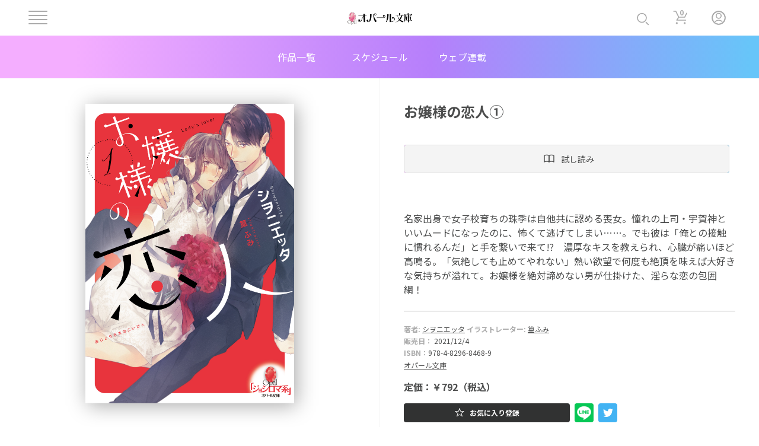

--- FILE ---
content_type: text/html; charset=UTF-8
request_url: https://opal.l-ecrin.jp/book/2802
body_size: 50821
content:
<!DOCTYPE html>
<html lang="ja" dir="ltr" prefix="content: http://purl.org/rss/1.0/modules/content/  dc: http://purl.org/dc/terms/  foaf: http://xmlns.com/foaf/0.1/  og: http://ogp.me/ns#  rdfs: http://www.w3.org/2000/01/rdf-schema#  schema: http://schema.org/  sioc: http://rdfs.org/sioc/ns#  sioct: http://rdfs.org/sioc/types#  skos: http://www.w3.org/2004/02/skos/core#  xsd: http://www.w3.org/2001/XMLSchema# ">
  <head>
    <meta charset="utf-8" />
<meta name="MobileOptimized" content="width" />
<meta name="HandheldFriendly" content="true" />
<meta name="viewport" content="width=device-width, initial-scale=1.0" />
<link rel="icon" href="/themes/opalbunko/favicon.ico" type="image/vnd.microsoft.icon" />

    <title>お嬢様の恋人① | オパール文庫</title>

    <meta property="og:type" content="website" />
    <meta property="og:site_name" content="@opal" />
    <meta property="og:title" content="お嬢様の恋人① | オパール文庫" />
    <meta property="og:description" content="https://opal.l-ecrin.jp/book/2802" />
    <meta property="og:url" content="https://opal.l-ecrin.jp/book/2802" />
    <meta property="og:image" content="https://opal.l-ecrin.jp/themes/opalcomics/images/common/opal_ogp.png" />
    <meta property="og:image:type" content="image/png" />

    <meta name="twitter:card" content="summary" />
    <meta name="twitter:site" content="@opal" />
    <meta name="twitter:title" content="お嬢様の恋人① | オパール文庫" />
    <meta name="twitter:description" content="https://opal.l-ecrin.jp/book/2802" />
    <meta name="twitter:image" content="https://opal.l-ecrin.jp/themes/opalcomics/images/common/opal_ogp.png" />

    <link rel="stylesheet" media="all" href="/sites/default/files/css/css_x0XPOFq3vrzOO6ocBWQLYmTFUK7eb6A0Cw3vbT5mU_A.css?delta=0&amp;language=ja&amp;theme=opalbunko&amp;include=eJw9jFEKgCAQBS9k7pFiNRNzdYPVyk5fGfgzPJjhGcK7gUFxaiX08EFTyHHGDS_FO5KpOTKMNUlpb-C7s5yCFfDEBmkYaVJc-l-P4E6BTp14qeQeDkQstg" />
<link rel="stylesheet" media="all" href="/themes/opalbunko/css/common.css?t75ejl" />
<link rel="stylesheet" media="all" href="/themes/opalbunko/css/opal.css?t75ejl" />
<link rel="stylesheet" media="all" href="//cdn.jsdelivr.net/npm/slick-carousel@1.8.1/slick/slick.css" />
<link rel="stylesheet" media="all" href="https://fonts.googleapis.com/css2?family=Inter:wght@100;200;400;600&amp;display=swap" />
<link rel="stylesheet" media="all" href="https://fonts.googleapis.com/css2?family=M+PLUS+1p:wght@300&amp;display=swap" />
<link rel="stylesheet" media="all" href="https://fonts.googleapis.com/css2?family=Inter:wght@100;200;400;500;700&amp;family=Noto+Sans+JP:wght@400;500;700&amp;display=swap" />

    <script type="application/json" data-drupal-selector="drupal-settings-json">{"path":{"baseUrl":"\/","pathPrefix":"","currentPath":"book\/2802","currentPathIsAdmin":false,"isFront":false,"currentLanguage":"ja"},"pluralDelimiter":"\u0003","suppressDeprecationErrors":true,"ajaxPageState":{"libraries":"eJxtj2sOgzAMgy_EyJGmpOuqQEoQKYNyel4SY4M_luVPtmQSnDIQa4kVjsVbMMAqpXBTP7dMWxTqm1ohiBLKw1zHbbIbkPJSCydwuB_mNLKzu7k_cu187UEtW_IRCM0XH_aDwab7oXMQ9dWLnwGPr15b","theme":"opalbunko","theme_token":"g-sjENQ7R-GpIj5vKQcxKVnaYbRVXliN4QZ-nXIVIgo"},"ajaxTrustedUrl":[],"views":{"ajax_path":"\/views\/ajax","ajaxViews":{"views_dom_id:a0a12c69ecfeb397134f5185e497dd2d63bef90c574f3f79295e252fc490440c":{"view_name":"block_book_detail_related","view_display_id":"block_1","view_args":"3384+3319+3268+3106+2005+2004","view_path":"\/book\/2802","view_base_path":null,"view_dom_id":"a0a12c69ecfeb397134f5185e497dd2d63bef90c574f3f79295e252fc490440c","pager_element":0}}},"user":{"uid":0,"permissionsHash":"e7ac81d2e004d14a1c3b0e497aba0fabb197346dd6ebcd213d9142331fb4c49a"}}</script>
<script src="/sites/default/files/js/js_J4ct-zgM0FAJbHR2Rzk_bBMTtWb9rN3oP06ZWGn6xGY.js?scope=header&amp;delta=0&amp;language=ja&amp;theme=opalbunko&amp;include=eJw9jEsOgDAIRC-k5UgGGm2wtJjgr55eZdHNy2TeZEjwaUCsAVe8h0UwwY8gXPPknW4odNSs0NNoe_sGyV3UwtEgiRJKNyfPl4HTr19Woiiq"></script>
<script src="https://code.jquery.com/jquery-3.6.0.js"></script>
<script src="/themes/opalcomics/js/viewer_script.js?v=1.x"></script>
<script src="https://cdnjs.cloudflare.com/ajax/libs/stickyfill/2.1.0/stickyfill.min.js"></script>
<script src="https://cdnjs.cloudflare.com/ajax/libs/rellax/1.12.1/rellax.min.js"></script>
<script src="https://cdn.jsdelivr.net/npm/axios/dist/axios.min.js"></script>

    <!-- Google Tag Manager -->
    <script>(function(w,d,s,l,i){w[l]=w[l]||[];w[l].push({'gtm.start':
    new Date().getTime(),event:'gtm.js'});var f=d.getElementsByTagName(s)[0],
    j=d.createElement(s),dl=l!='dataLayer'?'&l='+l:'';j.async=true;j.src=
    'https://www.googletagmanager.com/gtm.js?id='+i+dl;f.parentNode.insertBefore(j,f);
    })(window,document,'script','dataLayer','GTM-P88R39DN');</script>
    <!-- End Google Tag Manager -->
  </head>
  <body>
    <!-- Google Tag Manager (noscript) -->
    <noscript><iframe src="https://www.googletagmanager.com/ns.html?id=GTM-P88R39DN"
    height="0" width="0" style="display:none;visibility:hidden"></iframe></noscript>
    <!-- End Google Tag Manager (noscript) -->
            
      <div class="dialog-off-canvas-main-canvas" data-off-canvas-main-canvas>
    <header class="l-header l-header__logolink">
    <div class="p-header">
      <div class="p-header__wrap">
        <a href="/">
          <img class="p-header__label" src="/themes/lecrin/images/common/menu-opal.png" alt="">
        </a>
      </div>
    </div>
</header>
  <div id="block-opalbunko-header-banner">
  
    
      
  </div>
<nav role="navigation" aria-labelledby="block-opalbunko-header-menu-menu" id="block-opalbunko-header-menu">
            
  <h2 class="visually-hidden" id="block-opalbunko-header-menu-menu">ヘッダー中央メニュー文庫</h2>
  

        
      <div class="p-header__bottom-wrap">
          <ul class="p-header__bottom">
                    <li class="p-header__bottom-link">
        <a href="/book" data-drupal-link-system-path="book">作品一覧</a>
              </li>
                <li class="p-header__bottom-link">
        <a href="/schedule" data-drupal-link-system-path="schedule">スケジュール</a>
              </li>
                <li class="p-header__bottom-link">
        <a href="/novels" data-drupal-link-system-path="novels">ウェブ連載</a>
              </li>
              </ul>
  </div>
  


<script>
  // Remove [MY PAGE], 「購入済作品」, 「お気に入り作品」
  $('a[data-drupal-link-system-path="user"]').parent().remove();
</script>

  </nav>

  <div class="views-element-container"><div class="js-view-dom-id-6d7e9187faff04dcb0e426af4daea165d7bcf24449bce39a2567669d74021688">
  
  
  

  
  
  

    <div class="p-header-items">
    <div class="c-header__logo js-headerLogo">
      <div class="c-hamburger js-headerMenuOpen">
          <span></span>
          <span></span>
          <span></span>
          <span></span>
        </div>
    </div>
    <ul class="p-header__list js-headerList">
      <li class="c-header__item c-header__item--search js-searchForm">
        <div class="p-searchForm js-searchForm">
          <form class="p-searchForm__body js-searchForm">
            <input class="p-searchForm__submitInput js-searchInput" type="text" placeholder="作品名 作者名" />
            <img class="p-searchForm__submitIcon" src="/themes/lecrin/images/common/header-glass-gray.svg" alt="虫眼鏡のアイコン">
            <button class="p-searchForm__submitBtn" type="submit">
              <img class="p-searchForm__openBtn__icon" src="/themes/lecrin/images/common/header-search.svg" alt="虫眼鏡のアイコン">
              <span>検索</span>
            </button>
          </form>
          <a class="p-searchForm__openBtn js-searchOpenBtn">
            <img class="p-searcForm__openBtn__icon" src="/themes/lecrin/images/common/header-glass-main.svg" alt="虫眼鏡のアイコン">
          </a>
        </div>
      </li>
      <li class="c-header__item c-header__item--cart js-cartBtn">
        <span>0</span>
        <a href="/cart">
          <img src="/themes/lecrin/images/common/header-cart-gray.svg" alt="買い物カートのアイコン">
        </a>
      </li>
      <li class="c-header__item">
                      <a href="/user/login?des=/book/2802&site=ob">
          <img src="/themes/lecrin/images/common/header-user-gray.svg" alt="ユーザーのアイコン">
        </a>
            </li>
    </ul>
  </div>
  <div class="p-headerMenu">
    <div class="c-headerMenu__mask js-headerMenuClose"></div>
    <div class="p-headerMenu__wrap">
      <div class="p-headerMenu__head">
        <button class="p-headerMenu__closeBtn js-headerMenuClose">
          <img src="/themes/lecrin/images/common/header-closeBtn-black.svg" alt="メニュー閉じるボタン">
          <span class="c-headerBg--white"></span>
        </button>
      </div>
      <div class="p-headerMenu__body">
                  <div class="p-headerMenu__top">
                      <a href="/user/login?des=/book/2802&site=ob">
              <p> ログイン </p>
            </a>
          </div>
                <nav class="p-headerMenu__nav">
          
                              <ul class="p-headerMenu__list ">
                      <li class="c-headerMenu__item">
              <a href="/" data-drupal-link-system-path="&lt;front&gt;">トップページ</a>
            </li>
                  </ul>
                                <ul class="p-headerMenu__list ">
                      <li class="c-headerMenu__item">
              <a href="/book" data-drupal-link-system-path="book">作品一覧</a>
            </li>
                  </ul>
                                <ul class="p-headerMenu__list ">
                      <li class="c-headerMenu__item">
              <a href="/schedule" data-drupal-link-system-path="schedule">スケジュール</a>
            </li>
                  </ul>
                                <ul class="p-headerMenu__list ">
                      <li class="c-headerMenu__item">
              <a href="/novels" data-drupal-link-system-path="novels">ウェブ連載</a>
            </li>
                  </ul>
                                <ul class="p-headerMenu__list ">
                      <li class="c-headerMenu__item">
              <a href="/ranking" data-drupal-link-system-path="ranking">ランキング</a>
            </li>
                  </ul>
                                <p class="p-headerMenu__title" id="menu_my_page">MY PAGE</p>
                <ul class="p-headerMenu__list ">
                                                      <li class="c-headerMenu__item c-headerMenu__item--head">
            <a href="/user" data-drupal-link-system-path="user">購入済作品</a>
          </li>
                                                    <li class="c-headerMenu__item c-headerMenu__item--head">
            <a href="/user?tab=favorite" data-drupal-link-query="{&quot;tab&quot;:&quot;favorite&quot;}" data-drupal-link-system-path="user">お気に入り作品</a>
          </li>
                                                    <li class="c-headerMenu__item c-headerMenu__item--head">
            <a href="/user?tab=account" data-drupal-link-query="{&quot;tab&quot;:&quot;account&quot;}" data-drupal-link-system-path="user">アカウント情報</a>
          </li>
                              
                  </ul>
                                <p class="p-headerMenu__title" id="menu_search">SEARCH</p>
                <ul class="p-headerMenu__list p-headerMenu__list--last">
                                                      <li class="c-headerMenu__item c-headerMenu__item--head">
            <a href="https://www.l-ecrin.jp/">キーワード検索</a>
          </li>
                                                    <li class="c-headerMenu__item ">
            <a href="/genre?accordion=open" data-drupal-link-query="{&quot;accordion&quot;:&quot;open&quot;}" data-drupal-link-system-path="genre">ジャンル検索</a>
          </li>
                                                    <li class="c-headerMenu__item ">
            <a href="/news" data-drupal-link-system-path="news">お知らせ</a>
          </li>
                      <li class="c-headerMenu__item">
              <a href="/help">ヘルプ</a>
            </li>
                              
                  </ul>
            

<ul class="p-headerMenu__icon-list">
  <li class="p-headerMenu__icon-item">
    <a href="https://tiara.l-ecrin.jp">
      <img src="/themes/lecrin/images/common/menu-tiara.png" alt="">
    </a>
  </li>
  <li class="p-headerMenu__icon-item">
    <a href="https://opal.l-ecrin.jp">
      <img src="/themes/lecrin/images/common/menu-opal.png" alt="">
    </a>
  </li>
  <li class="cpheaderMenu__icon-item">
    <a href="https://opal-comics.l-ecrin.jp">
      <img src="/themes/lecrin/images/common/menu-opalcomics.png" alt="">
    </a>
  </li>
</ul>

<script>
  // Remove [MY PAGE], 「購入済作品」, 「お気に入り作品」
  $('a[data-drupal-link-system-path="user"]').parent().remove();
  $('#menu_my_page').remove();
</script>

        </nav>
        
      </div>
    </div>
  </div>

    

  
  

  
  
</div>
</div>


<script>

  $('.p-searchForm__submitInput').keyup(function(e) {
    if (e.keyCode == 13) {
      search(this.value);
    }
  });

  $('.p-searchForm__submitBtn').on('click', function(e) {
    e.preventDefault();
    search($('.p-searchForm__submitInput').val());
  });

  function search(key) {
    let params = {};
    params.s = key;
    window.location.replace("https://www.l-ecrin.jp?label=ob&" + $.param(params));
  }

</script>


<div class="views-element-container"><div class="js-view-dom-id-b85b1397784fb8e14392c29e240c3d07b71e7943ed807b8234d353579e1ea80d">
  
  
  

  
  
  

  
<div class="l-base p-base p-work-detail__base">

	<!-- 1.1 -->
	<div class="l-base__body p-base__body p-work-detail">
		<div class="p-work-detail__sticky">
			<div class="p-work-slide">
				<div class="c-work-slide__inner">
					<div class="c-work-slide__slider c-work-slide__img">
						<div class="c-work-slide__item">
							<figure class="p-work-detail__figure">
								<img onerror="this.onerror=null;this.src='/themes/opalbunko/images/common/comingsoon.png';" class="p-work-detail__img" src="/sites/default/files/2022-09/8468.jpg" alt=""/>
							</figure>
						</div>
					</div>
				</div>
			</div>
		</div>
	</div>

	<div class="l-base__side p-base__side l-work-detail__side">
							
		<!-- 1.2 -->
		<h1 class="p-work-detail__title">お嬢様の恋人①</h1>
													<div class="p-work-detail__site-btn">
					<a href="javascript:void(0);" onclick="openViewer('l-ecrin', '82960020084680000000', '2')" class="c-button c-button--gray c-button--innerSpace-medium">
						<img src="/themes/opalbunko/images/common/icon_Medium_preview.svg"/>
						<p class="c-button--font2 c-button--narrowSpace">試し読み</p>
					</a>
				</div>
							<p class="p-work-detail__sub-title"></p>
		<div class="p-work-detail__description">
							名家出身で女子校育ちの珠季は自他共に認める喪女。憧れの上司・宇賀神といいムードになったのに、怖くて逃げてしまい……。でも彼は「俺との接触に慣れるんだ」と手を繋いで来て!?　濃厚なキスを教えられ、心臓が痛いほど高鳴る。「気絶しても止めてやれない」熱い欲望で何度も絶頂を味えば大好きな気持ちが溢れて。お嬢様を絶対諦めない男が仕掛けた、淫らな恋の包囲網！
					</div>
		<div class="p-work-detail__content">
			<!-- 著者名 -->
			<div class="c-card--author-block p-work-detail__author">
				<div class="c-card--author c-card--font1-semibold">
																														
											著者:
													<a href="https://www.l-ecrin.jp/?s=シヲニエッタ&label=ob" class="c-card--author-name c-card--font1 c-side__name">シヲニエッタ</a>
											
											イラストレーター:
													<a href="https://www.l-ecrin.jp/?s=篁ふみ&label=ob" class="c-card--author-name c-card--font1 c-side__name">篁ふみ</a>
											
									</div>
			</div>

			<!-- 販売日 -->
			<div class="c-card__buy-block p-work-detail__buy">
				<div class="c-card--author c-card--font1-semibold">
					販売日：<span class="c-card--font1">
													2021/12/4
											</span>
				</div>
			</div>

			<!-- ISBN -->
							<div class="c-card__buy-block p-work-detail__buy">
					<div class="c-card--author c-card--font1-semibold">
						ISBN：<span class="c-card--font1">978-4-8296-8468-9</span>
					</div>
				</div>
			
			<!-- 文庫 -->
			<div class="c-card__label p-work-detail__label">
				<a href="https://www.l-ecrin.jp/?label=ob&s=オパール文庫">
				<span class="c-card__label-text">オパール文庫</span>
				</a>
			</div>
			<!-- 定価 -->
			<div class="p-work-detail__value">
				定価：￥792（税込）
			</div>
		</div>

		<!-- 1.9 -->
		<div class="views-element-container"><div class="js-view-dom-id-09225184f645cdee0c00495024d2bd00b21c047740c98107262b61fce158e196">
  
  
  

  
  
  

  <style>
  .flag-favorites {
    display: none;
  }
</style>




<div class="p-work-detail__btns">
  <div class="p-work-detail__favorite-btns">
    <div class="c-work-detail__favorite-btn-wrapper">
          <a href="/user/login?site=ob&des=book/2802">
          <div class="c-button c-button--innerSpace-medium c-button--font1 c-work-detail__favorite-btn" style="cursor:pointer;">
            <span class="c-work-detail__favorite-text">お気に入り登録</span>
          </div>
      </a> 
          
    </div>
    <div class="c-work-detail__sns-btns">
      <a class="c-work-detail__sns-btn" href="https://social-plugins.line.me/lineit/share?url=http://opal.l-ecrin.jp/book/2802" target="_blank">
        <img src="/themes/opalbunko/images/common/line-btn.png" alt="LINEボタン" />
      </a>
      <a class="c-work-detail__sns-btn" href="https://twitter.com/share?url=http://opal.l-ecrin.jp/book/2802&text=お嬢様の恋人①" target="_blank">
        <img src="/themes/opalbunko/images/common/twitter-btn.svg" alt="Twitterボタン" />
      </a>
    </div>
  </div>
</div>

<script>
  var status = 0;
  $(document).ready(function () {
    if ( + '') {
      $('.c-work-detail__favorite-btn').on('click', function(e) {
        $(this).toggleClass("is-active");
        if ($(this).children("span").text() === "お気に入り登録") {
          $(this).children("span").text("お気に入り登録解除");
        } else {
          $(this).children("span").text("お気に入り登録");
        }
        $(".flag-favorites a").trigger('click');
        status ^= 1;
      });
    }
  });
</script>

    

  
  

  
  
</div>
</div>


		<div id="series__extra__content">
			<div class="p-work-detail__side-title series__extra__title"></div>
			<!-- 1.3. Series | シリーズ作品 -->
			<div class="views-element-container"><div class="js-view-dom-id-ea25b679f0dada6a036b862820bbf5196a12502fefdcffd2fb0fb07110bccf1b">
  
  
  

  
  
  

  							<a href="/book/2693" class="p-work-detail__side-body">
			<div class="p-work-detail__side-img-wrap">
				<img onerror="this.onerror=null;this.src='/themes/tiarabunko/images/common/comingsoon.png';" class="p-work-detail__side-img" src="/sites/default/files/2022-09/8370_0.jpg" alt="">
			</div>
			<div class="p-work-detail__side-text">
				<div class="p-work-detail__side-sub-title">オペラ座の恋人①</div>
				<div class="c-card__buy-block p-work-detail__buy">
					<div class="c-card--author c-card--font1-semibold">
						販売日：<span class="c-card--font1">2019/4/4</span>
					</div>
				</div>
			</div>
		</a>
								<a href="/book/2694" class="p-work-detail__side-body">
			<div class="p-work-detail__side-img-wrap">
				<img onerror="this.onerror=null;this.src='/themes/tiarabunko/images/common/comingsoon.png';" class="p-work-detail__side-img" src="/sites/default/files/2022-09/8371_0.jpg" alt="">
			</div>
			<div class="p-work-detail__side-text">
				<div class="p-work-detail__side-sub-title">オペラ座の恋人②</div>
				<div class="c-card__buy-block p-work-detail__buy">
					<div class="c-card--author c-card--font1-semibold">
						販売日：<span class="c-card--font1">2019/4/4</span>
					</div>
				</div>
			</div>
		</a>
								<a href="/book/2699" class="p-work-detail__side-body">
			<div class="p-work-detail__side-img-wrap">
				<img onerror="this.onerror=null;this.src='/themes/tiarabunko/images/common/comingsoon.png';" class="p-work-detail__side-img" src="/sites/default/files/2022-09/9784829683750.jpg" alt="">
			</div>
			<div class="p-work-detail__side-text">
				<div class="p-work-detail__side-sub-title">オペラ座の恋人③</div>
				<div class="c-card__buy-block p-work-detail__buy">
					<div class="c-card--author c-card--font1-semibold">
						販売日：<span class="c-card--font1">2019/5/2</span>
					</div>
				</div>
			</div>
		</a>
								<a href="/book/2700" class="p-work-detail__side-body">
			<div class="p-work-detail__side-img-wrap">
				<img onerror="this.onerror=null;this.src='/themes/tiarabunko/images/common/comingsoon.png';" class="p-work-detail__side-img" src="/sites/default/files/2022-09/8376.jpg" alt="">
			</div>
			<div class="p-work-detail__side-text">
				<div class="p-work-detail__side-sub-title">オペラ座の恋人④</div>
				<div class="c-card__buy-block p-work-detail__buy">
					<div class="c-card--author c-card--font1-semibold">
						販売日：<span class="c-card--font1">2019/5/2</span>
					</div>
				</div>
			</div>
		</a>
								<a href="/book/2702" class="p-work-detail__side-body">
			<div class="p-work-detail__side-img-wrap">
				<img onerror="this.onerror=null;this.src='/themes/tiarabunko/images/common/comingsoon.png';" class="p-work-detail__side-img" src="/sites/default/files/2022-09/9784829683774.jpg" alt="">
			</div>
			<div class="p-work-detail__side-text">
				<div class="p-work-detail__side-sub-title">オペラ座の恋人⑤</div>
				<div class="c-card__buy-block p-work-detail__buy">
					<div class="c-card--author c-card--font1-semibold">
						販売日：<span class="c-card--font1">2019/6/5</span>
					</div>
				</div>
			</div>
		</a>
								<a href="/book/2703" class="p-work-detail__side-body">
			<div class="p-work-detail__side-img-wrap">
				<img onerror="this.onerror=null;this.src='/themes/tiarabunko/images/common/comingsoon.png';" class="p-work-detail__side-img" src="/sites/default/files/2022-09/8378.jpg" alt="">
			</div>
			<div class="p-work-detail__side-text">
				<div class="p-work-detail__side-sub-title">オペラ座の恋人⑥</div>
				<div class="c-card__buy-block p-work-detail__buy">
					<div class="c-card--author c-card--font1-semibold">
						販売日：<span class="c-card--font1">2019/6/5</span>
					</div>
				</div>
			</div>
		</a>
								<a href="/book/2756" class="p-work-detail__side-body">
			<div class="p-work-detail__side-img-wrap">
				<img onerror="this.onerror=null;this.src='/themes/tiarabunko/images/common/comingsoon.png';" class="p-work-detail__side-img" src="/sites/default/files/2022-09/8421.jpg" alt="">
			</div>
			<div class="p-work-detail__side-text">
				<div class="p-work-detail__side-sub-title">パリの恋人</div>
				<div class="c-card__buy-block p-work-detail__buy">
					<div class="c-card--author c-card--font1-semibold">
						販売日：<span class="c-card--font1">2020/9/4</span>
					</div>
				</div>
			</div>
		</a>
								<a href="/book/2803" class="p-work-detail__side-body">
			<div class="p-work-detail__side-img-wrap">
				<img onerror="this.onerror=null;this.src='/themes/tiarabunko/images/common/comingsoon.png';" class="p-work-detail__side-img" src="/sites/default/files/2022-09/8469.jpg" alt="">
			</div>
			<div class="p-work-detail__side-text">
				<div class="p-work-detail__side-sub-title">お嬢様の恋人②</div>
				<div class="c-card__buy-block p-work-detail__buy">
					<div class="c-card--author c-card--font1-semibold">
						販売日：<span class="c-card--font1">2022/2/4</span>
					</div>
				</div>
			</div>
		</a>
								<a href="/book/2004" class="p-work-detail__side-body">
			<div class="p-work-detail__side-img-wrap">
				<img onerror="this.onerror=null;this.src='/themes/tiarabunko/images/common/comingsoon.png';" class="p-work-detail__side-img" src="/sites/default/files/2022-09/82960020920000000000.jpg" alt="">
			</div>
			<div class="p-work-detail__side-text">
				<div class="p-work-detail__side-sub-title">オペラ座の恋人【合本版】全６巻セット【番外編スペシャル文庫付】</div>
				<div class="c-card__buy-block p-work-detail__buy">
					<div class="c-card--author c-card--font1-semibold">
						販売日：<span class="c-card--font1">2022/8/22</span>
					</div>
				</div>
			</div>
		</a>
								<a href="/book/2005" class="p-work-detail__side-body">
			<div class="p-work-detail__side-img-wrap">
				<img onerror="this.onerror=null;this.src='/themes/tiarabunko/images/common/comingsoon.png';" class="p-work-detail__side-img" src="/sites/default/files/2022-09/82960020020000000000.jpg" alt="">
			</div>
			<div class="p-work-detail__side-text">
				<div class="p-work-detail__side-sub-title">オペラ座の恋人【合本版】全６巻セット</div>
				<div class="c-card__buy-block p-work-detail__buy">
					<div class="c-card--author c-card--font1-semibold">
						販売日：<span class="c-card--font1">2022/8/22</span>
					</div>
				</div>
			</div>
		</a>
								<a href="/book/2006" class="p-work-detail__side-body">
			<div class="p-work-detail__side-img-wrap">
				<img onerror="this.onerror=null;this.src='/themes/tiarabunko/images/common/comingsoon.png';" class="p-work-detail__side-img" src="/sites/default/files/2022-09/82960020920000100000.jpg" alt="">
			</div>
			<div class="p-work-detail__side-text">
				<div class="p-work-detail__side-sub-title">オペラ座の恋人　番外編スペシャル文庫</div>
				<div class="c-card__buy-block p-work-detail__buy">
					<div class="c-card--author c-card--font1-semibold">
						販売日：<span class="c-card--font1">2022/8/22</span>
					</div>
				</div>
			</div>
		</a>
	
	<script>
		$('.series__extra__title').text('シリーズ作品');
		$('#series__extra__content').attr('class', 'p-work-detail__content');
	</script>

    

  
  

  
  
</div>
</div>


			<!-- 1.5 -->
			<div class="views-element-container"><div class="js-view-dom-id-77d6c8ae3ee548c9098562b48c0821b0a9e044ff704de3a63b2385c533cb5eaa">
  
  
  

  
  
  

  		

    

  
  

  
  
</div>
</div>

		</div>

		<!-- 1.4. - コミックス版 -->
		<div class="views-element-container"><div class="js-view-dom-id-a132a16e33697e50a9e55d5c8f0cd1e954bb35b287083321e622b237ee55661b">
  
  
  

  
  
  

    

  
  

  
  
</div>
</div>


		<!-- 電子版 -->
																										<div class="p-work-detail__content">
			<div class="p-work-detail__side-title">電子版の購入</div>

							<div class="p-work-detail__side-buy">
					<a href="https://www.l-ecrin.jp/add-to-cart-custom/2802/3115" class="p-modal-WK__btn c-priceBtn">
						<img src="/themes/opalbunko/images/common/icon_Medium_cart--white.svg">
						<p class="c-priceBtn--text p-modal-WK__btn-text">電子版を購入￥792</p>
					</a>
				</div>
			
			<div class="p-work-detail__side-list">
				<a href="https://www.cmoa.jp/title/1101330798/" class="p-work-detail__side-link">
					<img src="/themes/opalbunko/images/logo/digital/seemore.png" class="p-work-detail__side-link-img">
				</a>
				<a href="https://renta.papy.co.jp/renta/sc/frm/item/279063/" class="p-work-detail__side-link">
					<img src="/themes/opalbunko/images/logo/digital/renta.png" class="p-work-detail__side-link-img">
				</a>
				<a href="https://www.amazon.co.jp/ebook/dp/B09MYMJT8G/" class="p-work-detail__side-link">
					<img src="/themes/opalbunko/images/logo/digital/kindle.png" class="p-work-detail__side-link-img">
				</a>
				<a href="https://mechacomic.jp/books/150066" class="p-work-detail__side-link">
					<img src="/themes/opalbunko/images/logo/digital/mechacomic.png" class="p-work-detail__side-link-img">
				</a>
				<a href="https://ebookjapan.yahoo.co.jp/books/671420/A002791985/" class="p-work-detail__side-link">
					<img src="/themes/opalbunko/images/logo/digital/ebook-japan.png" class="p-work-detail__side-link-img">
				</a>
				<a href="https://honto.jp/ebook/pd_31378321.html" class="p-work-detail__side-link">
					<img src="/themes/opalbunko/images/logo/digital/honto.png" class="p-work-detail__side-link-img">
				</a>
				<a href="https://book.dmm.com/detail/b236afrpt01935/" class="p-work-detail__side-link">
					<img src="/themes/opalbunko/images/logo/digital/dmmbooks.png" class="p-work-detail__side-link-img">
				</a>
				<a href="https://booklive.jp/product/index/title_id/1085784/vol_no/001" class="p-work-detail__side-link">
					<img src="/themes/opalbunko/images/logo/digital/booklive.png" class="p-work-detail__side-link-img">
				</a>
				<a href="https://piccoma.com/web/search/result?word=%E3%81%8A%E5%AC%A2%E6%A7%98%E3%81%AE%E6%81%8B%E4%BA%BA%E2%91%A0" class="p-work-detail__side-link">
					<img src="/themes/opalbunko/images/logo/digital/piccoma.png" class="p-work-detail__side-link-img">
				</a>
			</div>
		</div>
		
		<!-- 紙版 -->
																													<div class="p-work-detail__content">
				<div class="p-work-detail__side-title">紙版の購入</div>
				<div class="p-work-detail__side-list">
					<a href="https://www.e-hon.ne.jp/bec/SA/Detail?refShinCode=0100000000000034280047&amp;Action…" class="p-work-detail__side-link">
						<img src="/themes/opalbunko/images/logo/book/e-hon.png" class="p-work-detail__side-link-img">
					</a>
					<a href="https://www.honyaclub.com/shop/g/g20502861/" class="p-work-detail__side-link">
						<img src="/themes/opalbunko/images/logo/book/honya-club.png" class="p-work-detail__side-link-img">
					</a>
					<a href="https://books.rakuten.co.jp/rb/16943936/" class="p-work-detail__side-link">
						<img src="/themes/opalbunko/images/logo/book/rakuten-books.png" class="p-work-detail__side-link-img">
					</a>
					<a href="https://7net.omni7.jp/detail/1107247496" class="p-work-detail__side-link">
						<img src="/themes/opalbunko/images/logo/book/7net-shopping.png" class="p-work-detail__side-link-img">
					</a>
					<a href="https://www.kinokuniya.co.jp/f/dsg-01-9784829684689" class="p-work-detail__side-link">
						<img src="/themes/opalbunko/images/logo/book/kinokuniya.png" class="p-work-detail__side-link-img">
					</a>
					<a href="https://www.yodobashi.com/product/100000009003502189/" class="p-work-detail__side-link">
						<img src="/themes/opalbunko/images/logo/book/yodobashi.png" class="p-work-detail__side-link-img">
					</a>
					<a href="https://www.amazon.co.jp/dp/4829684682/" class="p-work-detail__side-link">
						<img src="/themes/opalbunko/images/logo/book/amazon.png" class="p-work-detail__side-link-img">
					</a>
				</div>
			</div>
		
		<!-- 1.6. 作品のタグ -->
		
<div class="p-work-detail__tag">
	<p class="c-work-detail__category-title book_detail_tags_title"></p>
	<div class="c-work-detail__category">
														<a href="https://www.l-ecrin.jp/genre?g=現代&label=ob" class="c-triggerBtnOff c-work-detail__category-btn">現代</a>
																	<a href="https://www.l-ecrin.jp/genre?c=上司・先輩&label=ob" class="c-triggerBtnOff c-work-detail__category-btn">上司・先輩</a>
																	<a href="https://www.l-ecrin.jp/genre?s=甘々・溺愛&label=ob" class="c-triggerBtnOff c-work-detail__category-btn">甘々・溺愛</a>
							<a href="https://www.l-ecrin.jp/genre?s=オフィス・職場&label=ob" class="c-triggerBtnOff c-work-detail__category-btn">オフィス・職場</a>
							<a href="https://www.l-ecrin.jp/genre?s=幼馴染・初恋の人&label=ob" class="c-triggerBtnOff c-work-detail__category-btn">幼馴染・初恋の人</a>
						</div>
</div>

	<script>
		$('.book_detail_tags_title').text('この作品のタグ');
	</script>

		<!-- /作品のタグ -->
	</div>
</div>

<!-- スライダー -->
<div class="p-work-detail__slider-wrap">
	<!-- 1.7. - スライダー -->
	<div class="p-work-detail__slider">
			<div class="views-element-container"><div class="js-view-dom-id-a0a12c69ecfeb397134f5185e497dd2d63bef90c574f3f79295e252fc490440c">
  
  
  

  
  
  

  <div class="p-work-detail__slide-title">関連書籍
	<a href="/book" class="c-title__more p-work-detail__more">see more</a>
</div>

<ul class="p-side__cards p-top-side__cards p-top-side__cards--first">
																																																						
		<li class="p-work-detail__card">
			<div class="c-card cardSize-small">
				<div class="c-card__inner">
					<a href="/book/3384" class="c-card-side__heading">
						<figure class="c-card__img-block--noSpace">
							<img onerror="this.onerror=null;this.src='/themes/opalbunko/images/common/comingsoon.png';" class="c-card__img--noSpace c-card__img--fit" src="/sites/default/files/2024-09/img5555.jpg"/>
						</figure>
					</a>
					<div class="c-card__title-block">
						<p class="c-card__title c-card--font3">
							<a href="/book/3384">オペラ座の恋人　番外編</a>
						</p>
					</div>
					<div class="c-card--author-block">
						<div class="c-card--author c-card--font1-semibold">
															著者:
																	<a href="https://www.l-ecrin.jp/?s=シヲニエッタ&label=ob" class="c-card--author-name c-card--font1 c-side__name">シヲニエッタ</a>
															
															イラストレーター:
																	<a href="https://www.l-ecrin.jp/?s=篁ふみ&label=ob" class="c-card--author-name c-card--font1 c-side__name">篁ふみ</a>
															
													</div>
					</div>
					<div class="c-card__buy-block">
						<div class="c-card--author c-card--font1-semibold">
							発売日：<span class="c-card--font1">
								2024/10/4
							</span>
						</div>
					</div>
					<div class="c-card__label">
						<a href="https://www.l-ecrin.jp/?label=ob&s=オパール文庫">
						<span class="c-card__label-text">オパール文庫</span>
						</a>
					</div>

											<div class="c-card__body c-card__body--work-detail">
							<a href="javascript:void(0);" onclick="openViewer('l-ecrin', '82960021055550000000', '2')" class="c-trialreadBtn c-thumbBtn--line c-thumbBtn--narrow c-thumbBtn--verticalSpace-large c-top-card__btn">
								<img class="c-top-card-icon" src="/themes/opalbunko/images/common/icon_Medium_preview.svg" alt="試し読みアイコン">
								<p class="c-thumbBtn--font2 c-thumbBtn--narrowSpace c-top-card__btn-text">試し読み</p>
							</a>
						</div>
					
				</div>
			</div>
		</li>
																																																								
		<li class="p-work-detail__card">
			<div class="c-card cardSize-small">
				<div class="c-card__inner">
					<a href="/book/3319" class="c-card-side__heading">
						<figure class="c-card__img-block--noSpace">
							<img onerror="this.onerror=null;this.src='/themes/opalbunko/images/common/comingsoon.png';" class="c-card__img--noSpace c-card__img--fit" src="/sites/default/files/2024-06/M028_hyoushi.jpg"/>
						</figure>
					</a>
					<div class="c-card__title-block">
						<p class="c-card__title c-card--font3">
							<a href="/book/3319">オペラ座の恋人　番外編　幕開けの夜</a>
						</p>
					</div>
					<div class="c-card--author-block">
						<div class="c-card--author c-card--font1-semibold">
															著者:
																	<a href="https://www.l-ecrin.jp/?s=シヲニエッタ&label=ob" class="c-card--author-name c-card--font1 c-side__name">シヲニエッタ</a>
															
															イラストレーター:
																	<a href="https://www.l-ecrin.jp/?s=篁ふみ&label=ob" class="c-card--author-name c-card--font1 c-side__name">篁ふみ</a>
															
													</div>
					</div>
					<div class="c-card__buy-block">
						<div class="c-card--author c-card--font1-semibold">
							発売日：<span class="c-card--font1">
								2024/6/21
							</span>
						</div>
					</div>
					<div class="c-card__label">
						<a href="https://www.l-ecrin.jp/?label=ob&s=e-オパール">
						<span class="c-card__label-text">e-オパール</span>
						</a>
					</div>

											<div class="c-card__body c-card__body--work-detail">
							<a href="javascript:void(0);" onclick="openViewer('l-ecrin', '829600209M0280000000', '2')" class="c-trialreadBtn c-thumbBtn--line c-thumbBtn--narrow c-thumbBtn--verticalSpace-large c-top-card__btn">
								<img class="c-top-card-icon" src="/themes/opalbunko/images/common/icon_Medium_preview.svg" alt="試し読みアイコン">
								<p class="c-thumbBtn--font2 c-thumbBtn--narrowSpace c-top-card__btn-text">試し読み</p>
							</a>
						</div>
					
				</div>
			</div>
		</li>
																																																					
		<li class="p-work-detail__card">
			<div class="c-card cardSize-small">
				<div class="c-card__inner">
					<a href="/book/3268" class="c-card-side__heading">
						<figure class="c-card__img-block--noSpace">
							<img onerror="this.onerror=null;this.src='/themes/opalbunko/images/common/comingsoon.png';" class="c-card__img--noSpace c-card__img--fit" src="/sites/default/files/2024-04/m_026_hyoushi.jpg"/>
						</figure>
					</a>
					<div class="c-card__title-block">
						<p class="c-card__title c-card--font3">
							<a href="/book/3268">オペラ座の恋人　番外編　晩夏の残照</a>
						</p>
					</div>
					<div class="c-card--author-block">
						<div class="c-card--author c-card--font1-semibold">
															著者:
																	<a href="https://www.l-ecrin.jp/?s=シヲニエッタ&label=ob" class="c-card--author-name c-card--font1 c-side__name">シヲニエッタ</a>
															
															イラストレーター:
																	<a href="https://www.l-ecrin.jp/?s=篁ふみ&label=ob" class="c-card--author-name c-card--font1 c-side__name">篁ふみ</a>
															
													</div>
					</div>
					<div class="c-card__buy-block">
						<div class="c-card--author c-card--font1-semibold">
							発売日：<span class="c-card--font1">
								2024/4/19
							</span>
						</div>
					</div>
					<div class="c-card__label">
						<a href="https://www.l-ecrin.jp/?label=ob&s=e-オパール">
						<span class="c-card__label-text">e-オパール</span>
						</a>
					</div>

											<div class="c-card__body c-card__body--work-detail">
							<a href="javascript:void(0);" onclick="openViewer('l-ecrin', '829600209M0260000000', '2')" class="c-trialreadBtn c-thumbBtn--line c-thumbBtn--narrow c-thumbBtn--verticalSpace-large c-top-card__btn">
								<img class="c-top-card-icon" src="/themes/opalbunko/images/common/icon_Medium_preview.svg" alt="試し読みアイコン">
								<p class="c-thumbBtn--font2 c-thumbBtn--narrowSpace c-top-card__btn-text">試し読み</p>
							</a>
						</div>
					
				</div>
			</div>
		</li>
																																																		
		<li class="p-work-detail__card">
			<div class="c-card cardSize-small">
				<div class="c-card__inner">
					<a href="/book/3106" class="c-card-side__heading">
						<figure class="c-card__img-block--noSpace">
							<img onerror="this.onerror=null;this.src='/themes/opalbunko/images/common/comingsoon.png';" class="c-card__img--noSpace c-card__img--fit" src="/sites/default/files/2023-09/M024_0.jpg"/>
						</figure>
					</a>
					<div class="c-card__title-block">
						<p class="c-card__title c-card--font3">
							<a href="/book/3106">オペラ座の恋人　番外編</a>
						</p>
					</div>
					<div class="c-card--author-block">
						<div class="c-card--author c-card--font1-semibold">
															著者:
																	<a href="https://www.l-ecrin.jp/?s=シヲニエッタ&label=ob" class="c-card--author-name c-card--font1 c-side__name">シヲニエッタ</a>
															
															イラストレーター:
																	<a href="https://www.l-ecrin.jp/?s=篁ふみ&label=ob" class="c-card--author-name c-card--font1 c-side__name">篁ふみ</a>
															
													</div>
					</div>
					<div class="c-card__buy-block">
						<div class="c-card--author c-card--font1-semibold">
							発売日：<span class="c-card--font1">
								2023/9/15
							</span>
						</div>
					</div>
					<div class="c-card__label">
						<a href="https://www.l-ecrin.jp/?label=ob&s=e-オパール">
						<span class="c-card__label-text">e-オパール</span>
						</a>
					</div>

											<div class="c-card__body c-card__body--work-detail">
							<a href="javascript:void(0);" onclick="openViewer('l-ecrin', '829600209M0240000000', '2')" class="c-trialreadBtn c-thumbBtn--line c-thumbBtn--narrow c-thumbBtn--verticalSpace-large c-top-card__btn">
								<img class="c-top-card-icon" src="/themes/opalbunko/images/common/icon_Medium_preview.svg" alt="試し読みアイコン">
								<p class="c-thumbBtn--font2 c-thumbBtn--narrowSpace c-top-card__btn-text">試し読み</p>
							</a>
						</div>
					
				</div>
			</div>
		</li>
																																															
		<li class="p-work-detail__card">
			<div class="c-card cardSize-small">
				<div class="c-card__inner">
					<a href="/book/2005" class="c-card-side__heading">
						<figure class="c-card__img-block--noSpace">
							<img onerror="this.onerror=null;this.src='/themes/opalbunko/images/common/comingsoon.png';" class="c-card__img--noSpace c-card__img--fit" src="/sites/default/files/2022-09/82960020020000000000.jpg"/>
						</figure>
					</a>
					<div class="c-card__title-block">
						<p class="c-card__title c-card--font3">
							<a href="/book/2005">オペラ座の恋人【合本版】全６巻セット</a>
						</p>
					</div>
					<div class="c-card--author-block">
						<div class="c-card--author c-card--font1-semibold">
															著者:
																	<a href="https://www.l-ecrin.jp/?s=シヲニエッタ&label=ob" class="c-card--author-name c-card--font1 c-side__name">シヲニエッタ</a>
															
															イラストレーター:
																	<a href="https://www.l-ecrin.jp/?s=篁ふみ&label=ob" class="c-card--author-name c-card--font1 c-side__name">篁ふみ</a>
															
													</div>
					</div>
					<div class="c-card__buy-block">
						<div class="c-card--author c-card--font1-semibold">
							発売日：<span class="c-card--font1">
								2022/8/22
							</span>
						</div>
					</div>
					<div class="c-card__label">
						<a href="https://www.l-ecrin.jp/?label=ob&s=オパール文庫">
						<span class="c-card__label-text">オパール文庫</span>
						</a>
					</div>

					
				</div>
			</div>
		</li>
																																												
		<li class="p-work-detail__card">
			<div class="c-card cardSize-small">
				<div class="c-card__inner">
					<a href="/book/2004" class="c-card-side__heading">
						<figure class="c-card__img-block--noSpace">
							<img onerror="this.onerror=null;this.src='/themes/opalbunko/images/common/comingsoon.png';" class="c-card__img--noSpace c-card__img--fit" src="/sites/default/files/2022-09/82960020920000000000.jpg"/>
						</figure>
					</a>
					<div class="c-card__title-block">
						<p class="c-card__title c-card--font3">
							<a href="/book/2004">オペラ座の恋人【合本版】全６巻セット【番外編スペシャル文庫付】</a>
						</p>
					</div>
					<div class="c-card--author-block">
						<div class="c-card--author c-card--font1-semibold">
															著者:
																	<a href="https://www.l-ecrin.jp/?s=シヲニエッタ&label=ob" class="c-card--author-name c-card--font1 c-side__name">シヲニエッタ</a>
															
															イラストレーター:
																	<a href="https://www.l-ecrin.jp/?s=篁ふみ&label=ob" class="c-card--author-name c-card--font1 c-side__name">篁ふみ</a>
															
													</div>
					</div>
					<div class="c-card__buy-block">
						<div class="c-card--author c-card--font1-semibold">
							発売日：<span class="c-card--font1">
								2022/8/22
							</span>
						</div>
					</div>
					<div class="c-card__label">
						<a href="https://www.l-ecrin.jp/?label=ob&s=オパール文庫">
						<span class="c-card__label-text">オパール文庫</span>
						</a>
					</div>

					
				</div>
			</div>
		</li>
																		
</ul>

<div class="c-top-side__button__wrapper c-top-side__button__wrapper--reverse">
	<button type="button" class="c-top-side__button c-top-side__button--first c-top-side__button--reverseFirst slick-arrow">
		<span class="c-arrowBtn c-arrowBtn--reverse c-arrowBtn--first"></span>
	</button>
</div>
<div class="c-top-side__button__wrapper">
	<button type="button" class="c-top-side__button c-top-side__button--first c-top-side__button--positiveFirst slick-arrow">
		<span class="c-arrowBtn c-arrowBtn--first"></span>
	</button>
</div>

    

  
  

  
  
</div>
</div>

	</div>
</div>

    

  
  

  
  
</div>
</div>


<footer class="l-footer p-footer">
	  <div>
    <nav role="navigation" aria-labelledby="block-opalbunko-footer-navi-menu" id="block-opalbunko-footer-navi">
            
  <h2 class="visually-hidden" id="block-opalbunko-footer-navi-menu">フッターナビ</h2>
  

        
      <nav class="l-footer-nav p-footer-nav  p-footer-nav--black">
          <ul class="c-footer-nav__list">
                          <li class="c-footer-nav__item">
        <a href="/top" class="c-footer-nav__link" data-drupal-link-system-path="top">トップページ</a>
              </li>
                              <li class="c-footer-nav__item">
          <a href="/book" class="c-footer-nav__link" data-drupal-link-system-path="book">作品一覧</a>
        </li>
            <li class="c-footer-nav__item">
        <a href="/schedule" class="c-footer-nav__link" data-drupal-link-system-path="schedule">スケジュール</a>
              </li>
              <li class="c-footer-nav__item">
          <a href="/novels" class="c-footer-nav__link" data-drupal-link-system-path="novels">ウェブ連載</a>
        </li>
                            <li class="c-footer-nav__item">
        <a href="/ranking" class="c-footer-nav__link" data-drupal-link-system-path="ranking">ランキング</a>
              </li>
                            <li class="c-footer-nav__item">
        <a href="/news" class="c-footer-nav__link" data-drupal-link-system-path="news">お知らせ</a>
              </li>
              </ul>
  </nav>
  


  </nav>
<div class="p-label p-footer__label-content">
<ul class="p-label__list">
	<li class="p-label__item"><a href="https://tiara.l-ecrin.jp"> <img alt="" height="22" src="/themes/lecrin/images/common/label-tiara.png" width="100" /> </a></li>
	<li class="p-label__item"><a href="https://opal.l-ecrin.jp"> <img alt="" height="22" src="/themes/lecrin/images/common/label-opal.png" width="105" /> </a></li>
	<li class="p-label__item"><a href="https://opal-comics.l-ecrin.jp"> <img alt="" height="16" src="/themes/lecrin/images/common/label-opal-comics.png" width="120" /> </a></li>
</ul>
</div>
<nav role="navigation" aria-labelledby="block-opalbunko-footer-menu-menu" id="block-opalbunko-footer-menu">
            
  <h2 class="visually-hidden" id="block-opalbunko-footer-menu-menu">フッターメニュー</h2>
  

        <div class="p-footerMenu p-footerMenu--white">
  <nav class="p-footerMenu__nav c-footerMenu__nav">
    <ul class="c-footerMenu__list">
        <li class="c-footerMenu__item">
          <a href="/help" class="c-footerMenu__link">ヘルプ</a>
        </li>
        <li class="c-footerMenu__item">
          <a href="/inquiry" class="c-footerMenu__link">お問い合わせ</a>
        </li>
        <li class="c-footerMenu__item">
          <a href="/others/company" class="c-footerMenu__link">会社概要</a>
        </li>
        <li class="c-footerMenu__item">
          <a href="/others/tokutei" class="c-footerMenu__link">特定商取引法に基づく表示</a>
        </li>
        <li class="c-footerMenu__item">
          <a href="/others/privacy" class="c-footerMenu__link">プライバシーポリシー</a>
        </li>
        <li class="c-footerMenu__item">
          <a href="/others/kiyaku" class="c-footerMenu__link">利用規約</a>
        </li>
        <li class="c-footerMenu__item">
          <a href="/etc/illegal" class="c-footerMenu__link">海賊版への取り組み</a>
        </li>
        <li class="c-footerMenu__item">
          <a href="/copyright-notice" class="c-footerMenu__link">著作権に関する注意喚起</a>
        </li>
        <li class="c-footerMenu__item">
          <a href="/guestdl/input" class="c-footerMenu__link">旧サイトでゲスト購入をされた方</a>
        </li>
        <li class="c-footerMenu__item">
          <a href="/others/boshu" class="c-footerMenu__link">原稿＆イラストレーター募集</a>
        </li>
      </ul>
  </nav>
</div>
  </nav>
<div id="block-opalbunko-footer-bottom">
  
    
      
                    <div class="p-footerBottom p-footerBottom--main">
<ul class="c-footerBottom__list">
	<li class="c-footerBottom__item"><a href="http://www.france.jp/"><img alt="フランス書院" class="u-hidden-pc" src="/themes/lecrin/images/common/footer-france-main.png"> <img alt="フランス書院" class="u-desktop" src="/themes/lecrin/images/common/footer-france-main.png"> </a></li>
	<li class="c-footerBottom__item"><a href="http://www.c-canna.jp/"><img alt="Canna" class="u-hidden-pc" src="/themes/lecrin/images/common/footer-canna-main.png"> <img alt="Canna" class="u-desktop" src="/themes/lecrin/images/common/footer-canna-main.png"> </a></li>
</ul>
</div>

            
  </div>

  </div>

</footer>
  </div>

    
    <script src="/sites/default/files/js/js_snzKYiLNvBkBoxzX7LDRelG7m1kjNYJ5tGSgTfBd34A.js?scope=footer&amp;delta=0&amp;language=ja&amp;theme=opalbunko&amp;include=eJw9jEsOgDAIRC-k5UgGGm2wtJjgr55eZdHNy2TeZEjwaUCsAVe8h0UwwY8gXPPknW4odNSs0NNoe_sGyV3UwtEgiRJKNyfPl4HTr19Woiiq"></script>
<script src="/themes/opalbunko/js/script.js?v=1.x"></script>
<script src="//cdn.jsdelivr.net/npm/slick-carousel@1.8.1/slick/slick.min.js"></script>
<script src="/sites/default/files/js/js_xnbFIBJXqGl1FMGqvLyqyyVVrQzk-VVK1KxVL8GbRN0.js?scope=footer&amp;delta=3&amp;language=ja&amp;theme=opalbunko&amp;include=eJw9jEsOgDAIRC-k5UgGGm2wtJjgr55eZdHNy2TeZEjwaUCsAVe8h0UwwY8gXPPknW4odNSs0NNoe_sGyV3UwtEgiRJKNyfPl4HTr19Woiiq"></script>

  </body>
</html>


--- FILE ---
content_type: text/css
request_url: https://opal.l-ecrin.jp/themes/opalbunko/css/opal.css?t75ejl
body_size: 1728
content:
.p-header__bottom {
	background: linear-gradient(91.7deg, #f4aeff 10.06%, #b67ffb 56.7%, #67c5f9 98.78%);
}

.p-work-detail__title-label {
	background-color: #7eb2fa;
}

.c-card__off {
	background: #7eb2fa;
}

.c-card__header--new {
	background: #7eb2fa;
}

.c-story__button {
	background-color: #7eb2fa;
}

.c-button--line::after {
	background: linear-gradient(91.7deg, #F4AEFF 10.06%, #B67FFB 56.7%, #67C5F9 98.78%);
}

.c-button--black::after {
	background: linear-gradient(91.7deg, #F4AEFF 10.06%, #B67FFB 56.7%, #67C5F9 98.78%);
}

.c-button--gray::after {
	background: linear-gradient(91.7deg, #F4AEFF 10.06%, #B67FFB 56.7%, #67C5F9 98.78%);
}

.c-button--gray:hover::before {
	background-color: #f4f4f4;
}

.c-button--more::after {
	background: linear-gradient(91.7deg, #F4AEFF 10.06%, #B67FFB 56.7%, #67C5F9 98.78%);
}

.c-deleteBtn::after {
	background: linear-gradient(91.7deg, #F4AEFF 10.06%, #B67FFB 56.7%, #67C5F9 98.78%);
}

.c-button--input-block::after {
	background: linear-gradient(91.7deg, #F4AEFF 10.06%, #B67FFB 56.7%, #67C5F9 98.78%);
}

.c-button--input-gray-block::after {
	background: linear-gradient(91.7deg, #F4AEFF 10.06%, #B67FFB 56.7%, #67C5F9 98.78%);
}

.c-thumbBtn--no-line::after {
	background: linear-gradient(91.7deg, #F4AEFF 10.06%, #B67FFB 56.7%, #67C5F9 98.78%);
}

.c-thumbBtn--line::after {
	background: linear-gradient(91.7deg, #F4AEFF 10.06%, #B67FFB 56.7%, #67C5F9 98.78%);
}

.c-thumbBtn--both-line::after {
	background: linear-gradient(91.7deg, #F4AEFF 10.06%, #B67FFB 56.7%, #67C5F9 98.78%);
}

.c-button.c-button--gradation {
	background: linear-gradient(91.7deg, #F4AEFF 10.06%, #B67FFB 56.7%, #67C5F9 98.78%);
}

.c-button.c-button--singleColor {
	background-color: #7eb2fa;
}



--- FILE ---
content_type: image/svg+xml
request_url: https://opal.l-ecrin.jp/themes/opalbunko/images/common/icon_star.svg
body_size: 289
content:
<svg width="18" height="17" fill="none" xmlns="http://www.w3.org/2000/svg"><path d="M9 1.576l1.605 4.801.114.342h5.516l-4.159 2.935-.303.214.117.353 1.597 4.772-4.2-2.964L9 11.826l-.288.203-4.2 2.964 1.597-4.772.118-.353-.304-.214-4.159-2.935H7.28l.114-.342L9 1.577z" stroke="#fff"/></svg>

--- FILE ---
content_type: image/svg+xml
request_url: https://opal.l-ecrin.jp/themes/lecrin/images/common/header-glass-gray.svg
body_size: 303
content:
<svg width="13" height="13" fill="none" xmlns="http://www.w3.org/2000/svg"><path fill-rule="evenodd" clip-rule="evenodd" d="M5.5 1.5a4 4 0 100 8 4 4 0 000-8zm-5 4a5 5 0 1110 0 5 5 0 01-10 0zm8.853 4.147a.5.5 0 01.708 0l2.293 2.292a.5.5 0 01-.708.707l-2.293-2.292a.5.5 0 010-.707z" fill="#4C4D4D"/></svg>

--- FILE ---
content_type: application/javascript
request_url: https://opal.l-ecrin.jp/themes/opalcomics/js/viewer_script.js?v=1.x
body_size: 3237
content:
/**
 * AJAXでビューワ起動リンクの要求・起動を行う
 * 
 * @param {*} clientId      クライアントID
 * @param {*} contentId     コンテンツID
 * @param {*} productKbn    製品お試し区分
 * @param {*} isNewTab      別タブで開くかどうか(boolean)
 * @param {*} isNovel       現在小説型で開いているか(boolean)
 * @returns                 なし
 */
function openViewer(clientId, contentId, productKbn, isNewTab = true, isNovel = false) {
    var newTab = null;
    if (isNewTab) {
        newTab = window.open('about:blank', '_blank');
    }
    (function($) {
        const param = {
            clientid: clientId,
            contentid: contentId,
            productkbn: productKbn
        };
    
        $.ajax({
            type: 'get',
            url: '/customapi/v1/make_link',
            data: param,
        })
        .done(function(response) {
            const message = checkResponse(response);
            if (message.length === 0) {
                if (isNewTab) {
                    newTab.location.href = response.url;
                } else {
                    movePage(response.url, isNovel);
                }
            } else {
                alert(message);
            }
        })
        .fail(function() {
            alert('エラーが発生したためコンテンツを表示できません。');
        });
    }(jQuery));
}

/**
 * ビューア起動リンクの実行結果のチェック
 * 
 * @param {*} response  結果JSON
 * @returns             エラーメッセージ(正常：文字なし)
 */
function checkResponse(response) {
    const result = (response.result !== undefined ? response.result : false);
    const url = (response.url !== undefined ? response.url : '');
    if (result.toString() === 'true' && url.length > 0) {
        return '';
    } else if (response.purchase !== undefined) {
        return '購入状態を確認できませんでした。再ログインしてください。';
    } else {
        return 'エラーが発生したためコンテンツを表示できません。';
    }
}

/**
 * ボタン押下時の画面遷移
 * 
 * @param {*} url       遷移先URL
 * @returns             なし
 */
function movePage(url, isPostMessage) {
    if (window.parent) {
        if (convBoolean(isPostMessage)) {
            window.parent.postMessage({ action: 'move', url: url }, location.origin);    
        } else {
            window.parent.location.href = url;
        }
    }
}

/**
 * 自タブを閉じる
 * 
 * @param {*} isPostMessage poseMessageを使用してのイヴェント要求をするかどうか
 *
 * @returns                 なし
 */
function closeWindow(isPostMessage) {
    if (window.parent) {
        if (convBoolean(isPostMessage)) {
            window.parent.postMessage({ action: 'close' }, location.origin);    
        } else {
            window.parent.close();
        }
    }
}

/**
 * パラメータをBoolean型に変換する
 * 
 * @param {*} value パラメータ
 * 
 * @returns         Boolean
 */
function convBoolean(value) {
    if (value.toString() === 'true' || value.toString() === '1') {
        return true;
    } else {
        return false;
    }
}


--- FILE ---
content_type: image/svg+xml
request_url: https://opal.l-ecrin.jp/themes/lecrin/images/common/header-glass-main.svg
body_size: 304
content:
<svg width="24" height="24" fill="none" xmlns="http://www.w3.org/2000/svg"><path fill-rule="evenodd" clip-rule="evenodd" d="M10.5 7.5a4 4 0 100 8 4 4 0 000-8zm-5 4a5 5 0 1110 0 5 5 0 01-10 0zm8.854 4.146a.5.5 0 01.707 0l2.293 2.293a.5.5 0 01-.708.707l-2.293-2.292a.5.5 0 010-.707z" fill="#ABABAB"/></svg>

--- FILE ---
content_type: image/svg+xml
request_url: https://opal.l-ecrin.jp/themes/lecrin/images/common/header-cart-gray.svg
body_size: 569
content:
<svg width="24" height="24" fill="none" xmlns="http://www.w3.org/2000/svg"><path fill-rule="evenodd" clip-rule="evenodd" d="M4.5 6a.5.5 0 01.5-.5h2a.5.5 0 01.447.276L10.31 11.5h5.382l1.862-3.724a.5.5 0 11.894.448l-2 4A.5.5 0 0116 12.5h-6a.5.5 0 01-.447-.276L6.69 6.5H5a.5.5 0 01-.5-.5z" fill="#ABABAB"/><path fill-rule="evenodd" clip-rule="evenodd" d="M10.277 11.584a.5.5 0 01.139.693L8.934 14.5H17a.5.5 0 110 1H8a.5.5 0 01-.416-.777l2-3a.5.5 0 01.693-.139z" fill="#ABABAB"/><path d="M9 18a1 1 0 11-2 0 1 1 0 012 0zm8 0a1 1 0 11-2 0 1 1 0 012 0z" fill="#ABABAB"/></svg>

--- FILE ---
content_type: application/javascript
request_url: https://opal.l-ecrin.jp/themes/opalbunko/js/script.js?v=1.x
body_size: 34773
content:
"use strict";

(function ($) {
  Drupal.behaviors.opalbunko = {
    attach: function(context,settings) {
    once('opalbunko', 'html').forEach(function (element) {
    function sliderSetting() {
      var width = $(window).width();

      if (width <= 992) {
        $(".p-footer-slider").not(".slick-initialized").slick({
          slidesToShow: 1,
          slidesToScroll: 1,
          centerMode: true,
          variableWidth: true,
          arrows: false
        });
      } else {
        $(".p-footer-slider.slick-initialized").slick("unslick");
      }
    }

    sliderSetting();

    if (navigator.userAgent.indexOf('Android') > 0) {
      var body = document.getElementsByTagName('body')[0];
      body.classList.add('Android');
    }

    $(window).resize(function () {
      sliderSetting();
    }); // topslick

    function topSetting() {
      var width = $(window).width();

      if (width <= 699) {
        $(".p-top-slider").not(".slick-initialized").slick({
          slidesToShow: 1,
          slidesToScroll: 1,
          centerMode: true,
          variableWidth: true,
          arrows: false
        });
      } else {
        $(".p-top-slider.slick-initialized").slick("unslick");
      }
    }

    topSetting();
    $(window).resize(function () {
      topSetting();
    }); // rankingslick

    function rankingSlick() {
      var width = $(window).width();

      if (width >= 1000) {
        $(".p-ranking-slider").not(".slick-initialized").slick({
          slidesToShow: 12,
          slidesToScroll: 1,
          centerMode: true,
          variableWidth: true,
          arrows: false
        });
      } else {
        $(".p-ranking-slider.slick-initialized").slick("unslick");
      }
    }

    rankingSlick();
    $(window).resize(function () {
      rankingSlick();
    }); // タブのスタイル変更

    $(".js-tab").on("click", function () {
      var index = $(".js-tab").index(this);
      $(this).next(".js-tab").removeClass("js-tab__active");
      $(this).next(".js-tab").next(".js-tab").removeClass("js-tab__active");
      $(this).prev(".js-tab").removeClass("js-tab__active");
      $(this).prev(".js-tab").prev(".js-tab").removeClass("js-tab__active");
      $(this).addClass("js-tab__active"); // コンテンツ表示切り替え

      $(this).parents(".p-tab").next(".p-tab-contents").children(".p-tab-contents__items").eq(index).next(".p-tab-contents__items").removeClass("js-active");
      $(this).parents(".p-tab").next(".p-tab-contents").children(".p-tab-contents__items").eq(index).next(".p-tab-contents__items").next(".p-tab-contents__items").removeClass("js-active");
      $(this).parents(".p-tab").next(".p-tab-contents").children(".p-tab-contents__items").eq(index).prev(".p-tab-contents__items").removeClass("js-active");
      $(this).parents(".p-tab").next(".p-tab-contents").children(".p-tab-contents__items").eq(index).prev(".p-tab-contents__items").prev(".p-tab-contents__items").removeClass("js-active");
      $(this).parents(".p-tab").next(".p-tab-contents").children(".p-tab-contents__items").eq(index).addClass("js-active");
    }); // 並べ替えメニュー表示切り替え

    $(".js-sort", context).unbind();
    $(".js-sort", context).on("click", function () {
      $(this).children(".p-tab__sort-list").toggleClass("open");
    }); // 並べ替え項目選択

    $(".p-tab__sort-item").on("click", function () {
      if ($(this).hasClass('js-searchSortItem')) return;
      $(this).children("svg").toggleClass("js-display");
      $(this).next(".p-tab__sort-item").children("svg").removeClass("js-display");
      $(this).prev(".p-tab__sort-item").children("svg").removeClass("js-display");
      var text = $(this).text();
      $(this).parents(".js-sort").children(".p-tab__select").text(text);
    }); // パスワード表示切り替え
    // $(".c-form__eye").off("click");

    $(".c-form__eye").on("click", function () {
      $(this).next(".c-form__eye").toggleClass("c-form__js-active");
      $(this).prev(".c-form__eye").toggleClass("c-form__js-active");
      $(this).toggleClass("c-form__js-active");

      if ($(this).prevAll(".input-parent").children("input").get(0).type != "text") {
        $(this).prevAll(".input-parent").children("input").get(0).type = "text";
      } else {
        $(this).prevAll(".input-parent").children("input").get(0).type = "password";
      }
    }); // 入力フォーム 枠線のグラデーション

    $(".c-form__input").on("focus", function () {
      $(this).css("border-color", "transparent");
      $(this).parents(".input-parent").addClass("back-gradation");
    });
    $(".c-form__input").on("blur", function () {
      $(this).css("border-color", "#ababab");
      $(this).parents(".input-parent").removeClass("back-gradation");
    }); // $(".c-form__eye-high").off("click");

    $(".c-form__eye-high").on("focus click", function () {
      $(this).next(".c-form__eye-high").toggleClass("c-form__js-active");
      $(this).prev(".c-form__eye-high").toggleClass("c-form__js-active");
      $(this).toggleClass("c-form__js-active");

      if ($(this).prevAll(".input-parent").children("input").get(0).type != "text") {
        $(this).prevAll(".input-parent").children("input").get(0).type = "text";
      } else {
        $(this).prevAll(".input-parent").children("input").get(0).type = "password";
      }
    }); // 退会チェック

    $(".p-deregister-input__check-circle").on("click", function () {
      $(this).next(".p-deregister-input__check-circle").toggleClass("js-check-active");
      $(this).prev(".p-deregister-input__check-circle").toggleClass("js-check-active");
      $(this).toggleClass("js-check-active");
      $(this).nextAll(".p-deregister-input__check-icon").toggleClass("js-icon-active");
      $(".p-deregister-button").toggleClass("p-deregister__disable");
    });
    $(".p-deregister-input__check-icon").on("click", function () {
      $(this).prevAll(".p-deregister-input__check-circle").toggleClass("js-check-active");
      $(this).toggleClass("js-icon-active");
      $(".p-deregister-button").toggleClass("p-deregister__disable");
    });
    /*---------------------------------
     header
     ---------------------------------*/
    //  scrollでメニューの出し入れ

    function headerScroll() {
      var $header = $(".p-header");
      var $headerList = $(".p-headerCenter");
      $(window).on("scroll", function () {
        if ($(this).scrollTop() > 70) {
          $headerList.addClass("is-scroll");
        } else {
          $headerList.removeClass("is-scroll");
        }
      });
    }

    headerScroll(); // サイドメニュー展開

    function headerMenu() {
      var $openBtn = $(".js-headerMenuOpen");
      var $closeBtn = $(".js-headerMenuClose");
      var $sideMenu = $(".p-headerMenu");
      var $sideWrap = $(".p-headerMenu__wrap");
      $openBtn.on("click", function () {
        $sideMenu.addClass("is-open");
        $sideWrap.addClass("is-open");
      });
      $closeBtn.on("click", function () {
        $sideMenu.removeClass("is-open");
        $sideWrap.removeClass("is-open");
      });
    }

    headerMenu();
    /*---------------------------------
    検索フォーム
    ---------------------------------*/
    //ロードとリサイズの両方で同じ処理を付与する

    var $openBtn = $(".js-searchOpenBtn");
    var $closeBtn = $(".p-searchForm__submitBtn");
    var $searchInput = $(".js-searchInput");
    var width = window.innerWidth;
    $openBtn.on("click", function () {
      width = window.innerWidth;
      switchByWidth();
    });
    $closeBtn.on("click", function () {
      width = window.innerWidth;
      switchByWidth();
    });

    function switchByWidth() {
      if (width < 1025) {
        //スマホ処理
        var searchForm = function searchForm() {
          var $searchForm = $(".js-searchForm");
          var $cartBtn = $(".js-cartBtn");
          var $header = $(".js-header");
          var $headerLogo = $(".js-headerLogo");
          var $header = $(".p-header__wrap");
          var $headerList = $(".js-headerList"); // 検索フォームを開く

          if (!$searchForm.hasClass("is-open")) {
            $searchInput.attr("placeholder", "作品名 作者名");
            $searchForm.addClass("is-open");
            $header.addClass("is-open");
            $cartBtn.addClass("is-open");
            $headerLogo.addClass("is-open");
            $headerList.addClass("is-open");
            $header.addClass("is-open");
            $searchInput.focus();
          } // フォーカスアウトで検索窓を閉じる


          $searchInput.on("blur", function () {
            var inputText = $searchInput.val();

            if (inputText.length === 0) {
              $searchInput.removeAttr("placeholder");
              $searchForm.removeClass("is-open");
              $header.removeClass("is-open");
              $headerList.removeClass("is-open");
              $header.removeClass("is-open");
              setTimeout(function () {
                $headerLogo.removeClass("is-open");
                $cartBtn.removeClass("is-open");
              }, 300);
            }
          });
        };

        searchForm();
      } else {
        //PC処理
        var _searchForm = function _searchForm() {
          var $searchForm = $(".js-searchForm");
          var $header = $(".js-header");
          var $headerList = $(".js-headerList");
          var $headerCenter = $(".js-headerCenter"); // 検索フォームを開く

          if (!$searchForm.hasClass("is-open")) {
            $searchInput.attr("placeholder", "作品名 作者名");
            $closeBtn.show();
            $searchForm.addClass("is-open");
            $header.addClass("is-open");
            $headerList.addClass("is-open");
            $headerCenter.addClass("is-open");
            $searchInput.focus();
          } // フォーカスアウトで検索窓を閉じる


          $searchInput.on("blur", function () {
            var inputText = $searchInput.val();

            if (inputText.length === 0 && $searchForm.hasClass("is-open")) {
              $closeBtn.fadeOut(300);
              $searchInput.removeAttr("placeholder");
              $header.removeClass("is-open");
              $headerList.removeClass("is-open");
              setTimeout(function () {
                $searchForm.removeClass("is-open");
                $headerCenter.removeClass("is-open");
              }, 400);
            }
          });
        };

        _searchForm();
      }
    }

    function cardSize() {
      $(window).on("load resize", function () {
        var $cardEl = $(".c-card");
        var cardWidth = $cardEl.outerWidth();

        if (cardWidth < 240) {
          $cardEl.addClass("cardSize-small");
          $cardEl.removeClass("cardSize-medium");
        } else {
          $cardEl.removeClass("cardSize-small");
          $cardEl.addClass("cardSize-medium");
        }
      });
    }

    cardSize();
    /*---------------------------------
     accordion（c-accordion）
     ---------------------------------*/

    $(function () {
      // タイトルをクリックすると
      $(".js-accordion-title", context).on("click", function () {
        // クリックした次の要素を開閉
        $(this).next().slideToggle(300); // タイトルにopenクラスを付け外しして矢印の向きを変更

        $(this).toggleClass("open", 300);
      });
    });
    /*---------------------------------
     modal
     ---------------------------------*/

    $(function () {
      var winScrollTop; // スクロール位置の値を入れる変数の宣言

      $(".js-modal-open").each(function () {
        // 「each」メソッドの中で「this」を使うことで、どの「js-modal-open」がクリックされたかわかるように
        $(this).on("click", function (e) {
          e.preventDefault();
          $("body").addClass("no_scroll"); // 背景固定させるクラス付与

          winScrollTop = $(window).scrollTop(); //スクロール位置を取得

          var target = $(this).data("target"); // 「data」メソッドで、クリックした「js-modal-open」の「data-target」属性を取得し、変数「target」に代入

          var modal = document.getElementById(target); // 何番目のモーダルか認識

          $(modal).fadeIn();
          return false; // a要素の場合は「return false」を書かないと、リンク要素として処理され、jQueryの処理ができないので注意
        });
      });
      $(".js-modal-close").on("click", function () {
        $(".js-modal").fadeOut();
        $("body").removeClass("no_scroll"); // 背景固定させるクラス削除

        $("body,html").stop().animate({
          scrollTop: winScrollTop
        }, 100); // 開いた時と閉じた時が同じスクロール位置になるように

        return false;
      });
    }); // クリックスクロール

    $(".c-top-side__button--first").click(function () {
      var scrollItem = $(".c-top-side__card").width();
      $(".js-scrollArea").animate({
        scrollLeft: $(".js-scrollArea").scrollLeft() + scrollItem + 32
      }, 300);
      return false;
    });
    $(".c-top-side__button--second").click(function () {
      var scrollItem = $(".c-top-side__card").width();
      $(".js-scrollArea--second").animate({
        scrollLeft: $(".js-scrollArea--second").scrollLeft() + scrollItem + 32
      }, 300);
      return false;
    }); // トップメインビュー

    $(function () {
      var $slider = $(".c-mv-slider").not(".slick-initialized");
      var $thumbnail = $(".c-top-nav__list").not(".slick-initialized");
      var $nextBtn = $(".js-mvNextBtn");
      var $pageNum = $(".c-top-nav__date__text"); // メインビジュアル slick

      $slider.slick({
        autoplay: true,
        asNavFor: ".c-top-nav__list",
        arrows: true,
        centerPadding: "20%",
        slidesToShow: 1,
        variableWidth: true,
        centerMode: true,
        responsive: [{
          breakpoint: 1025,
          settings: {
            centerPadding: false,
            variableWidth: false
          }
        }]
      }); // サムネイル slick

      $thumbnail.slick({
        slidesToShow: 12,
        asNavFor: ".c-mv-slider",
        focusOnSelect: true,
        responsive: [{
          breakpoint: 1025,
          settings: {
            slidesToShow: 1 // centerMode: true,

          }
        }]
      }); // 次へボタン

      $nextBtn.on("click", function (e) {
        e.preventDefault();
        $slider.slick("slickNext");
      }); // afterChangeイベント

      $slider.on("afterChange", function (event, slick, currentIndex) {
        $nextBtn.attr("data-slide-page", currentIndex + 1);
        $pageNum.text(currentIndex + 1 + "/12");
      });
    }); // サイドコンテンツ等スライダー

    function scrollbar() {
      var list = $(".c-top-slide__item").length;
      var firstRank = $(".c-ranking-list--first .c-ranking-item").length;
      var secondRank = $(".c-ranking-list--second .c-ranking-item").length;
      var thirdRank = $(".c-ranking-list--third .c-ranking-item").length;
      var workList = $(".c-work-detail__item").length;
      var bar = $(".c-work-detail__bar");
      var barFirst = $(".c-work-detail__bar-first");
      var barSecond = $(".c-work-detail__bar-second");
      var barThird = $(".c-work-detail__bar-third");
      var workBar = $(".c-work-detail__bar--top");

      if (list == 2) {
        bar.addClass("c-work-detail__bar--second");
      } else if (list == 3) {
        bar.addClass("c-work-detail__bar--third");
      } else if (list == 4) {
        bar.addClass("c-work-detail__bar--fourth");
      } else if (list == 5) {
        bar.addClass("c-work-detail__bar--fifth");
      } else if (list == 6) {
        bar.addClass("c-work-detail__bar--sixth");
      } else if (list == 7) {
        bar.addClass("c-work-detail__bar--seventh");
      } else if (list == 8) {
        bar.addClass("c-work-detail__bar--eighth");
      } else if (list == 9) {
        bar.addClass("c-work-detail__bar--ninth");
      } else if (list == 10) {
        bar.addClass("c-work-detail__bar--tenth");
      } else if (list == 11) {
        bar.addClass("c-work-detail__bar--eleventh");
      } else if (list == 12) {
        bar.addClass("c-work-detail__bar--twelfth");
      } else if (list == 13) {
        bar.addClass("c-work-detail__bar--thirteenth");
      } else if (list == 14) {
        bar.addClass("c-work-detail__bar--fourteenth");
      } else if (list == 15) {
        bar.addClass("c-work-detail__bar--fifteenth");
      }

      if (firstRank == 2) {
        barFirst.addClass("c-work-detail__bar--second");
      } else if (firstRank == 3) {
        barFirst.addClass("c-work-detail__bar--third");
      } else if (firstRank == 4) {
        barFirst.addClass("c-work-detail__bar--fourth");
      } else if (firstRank == 5) {
        barFirst.addClass("c-work-detail__bar--fifth");
      } else if (firstRank == 6) {
        barFirst.addClass("c-work-detail__bar--sixth");
      } else if (firstRank == 7) {
        barFirst.addClass("c-work-detail__bar--seventh");
      } else if (firstRank == 8) {
        barFirst.addClass("c-work-detail__bar--eighth");
      } else if (firstRank == 9) {
        barFirst.addClass("c-work-detail__bar--ninth");
      } else if (firstRank == 10) {
        barFirst.addClass("c-work-detail__bar--tenth");
      } else if (firstRank == 11) {
        barFirst.addClass("c-work-detail__bar--eleventh");
      } else if (firstRank == 12) {
        barFirst.addClass("c-work-detail__bar--twelfth");
      } else if (firstRank == 13) {
        barFirst.addClass("c-work-detail__bar--thirteenth");
      } else if (firstRank == 14) {
        barFirst.addClass("c-work-detail__bar--fourteenth");
      } else if (firstRank == 15) {
        barFirst.addClass("c-work-detail__bar--fifteenth");
      }

      if (secondRank == 2) {
        barSecond.addClass("c-work-detail__bar--second");
      } else if (secondRank == 3) {
        barSecond.addClass("c-work-detail__bar--third");
      } else if (secondRank == 4) {
        barSecond.addClass("c-work-detail__bar--fourth");
      } else if (secondRank == 5) {
        barSecond.addClass("c-work-detail__bar--fifth");
      } else if (secondRank == 6) {
        barSecond.addClass("c-work-detail__bar--sixth");
      } else if (secondRank == 7) {
        barSecond.addClass("c-work-detail__bar--seventh");
      } else if (secondRank == 8) {
        barSecond.addClass("c-work-detail__bar--eighth");
      } else if (secondRank == 9) {
        barSecond.addClass("c-work-detail__bar--ninth");
      } else if (secondRank == 10) {
        barSecond.addClass("c-work-detail__bar--tenth");
      } else if (secondRank == 11) {
        barSecond.addClass("c-work-detail__bar--eleventh");
      } else if (secondRank == 12) {
        barSecond.addClass("c-work-detail__bar--twelfth");
      } else if (secondRank == 13) {
        barSecond.addClass("c-work-detail__bar--thirteenth");
      } else if (secondRank == 14) {
        barSecond.addClass("c-work-detail__bar--fourteenth");
      } else if (secondRank == 15) {
        barSecond.addClass("c-work-detail__bar--fifteenth");
      }

      if (thirdRank == 2) {
        barThird.addClass("c-work-detail__bar--second");
      } else if (thirdRank == 3) {
        barThird.addClass("c-work-detail__bar--third");
      } else if (thirdRank == 4) {
        barThird.addClass("c-work-detail__bar--fourth");
      } else if (thirdRank == 5) {
        barThird.addClass("c-work-detail__bar--fifth");
      } else if (thirdRank == 6) {
        barThird.addClass("c-work-detail__bar--sixth");
      } else if (thirdRank == 7) {
        barThird.addClass("c-work-detail__bar--seventh");
      } else if (thirdRank == 8) {
        barThird.addClass("c-work-detail__bar--eighth");
      } else if (thirdRank == 9) {
        barThird.addClass("c-work-detail__bar--ninth");
      } else if (thirdRank == 10) {
        barThird.addClass("c-work-detail__bar--tenth");
      } else if (thirdRank == 11) {
        barThird.addClass("c-work-detail__bar--eleventh");
      } else if (thirdRank == 12) {
        barThird.addClass("c-work-detail__bar--twelfth");
      } else if (thirdRank == 13) {
        barThird.addClass("c-work-detail__bar--thirteenth");
      } else if (thirdRank == 14) {
        barThird.addClass("c-work-detail__bar--fourteenth");
      } else if (thirdRank == 15) {
        barThird.addClass("c-work-detail__bar--fifteenth");
      }

      if (workList == 2) {
        workBar.addClass("c-work-detail__bar--second");
      } else if (workList == 3) {
        workBar.addClass("c-work-detail__bar--third");
      } else if (workList == 4) {
        workBar.addClass("c-work-detail__bar--fourth");
      } else if (workList == 5) {
        workBar.addClass("c-work-detail__bar--fifth");
      } else if (workList == 6) {
        workBar.addClass("c-work-detail__bar--sixth");
      } else if (workList == 7) {
        workBar.addClass("c-work-detail__bar--seventh");
      } else if (workList == 8) {
        workBar.addClass("c-work-detail__bar--eighth");
      } else if (workList == 9) {
        workBar.addClass("c-work-detail__bar--ninth");
      } else if (workList == 10) {
        workBar.addClass("c-work-detail__bar--tenth");
      } else if (workList == 11) {
        workBar.addClass("c-work-detail__bar--eleventh");
      } else if (workList == 12) {
        workBar.addClass("c-work-detail__bar--twelfth");
      } else if (workList == 13) {
        workBar.addClass("c-work-detail__bar--thirteenth");
      } else if (workList == 14) {
        workBar.addClass("c-work-detail__bar--fourteenth");
      } else if (workList == 15) {
        workBar.addClass("c-work-detail__bar--fifteenth");
      }
    }

    scrollbar();

    function normalSlick() {
      $(".p-top-side__cards--first").not(".slick-initialized").slick({
        variableWidth: true,
        slidesToShow: 1,
        slidesToScroll: 1,
        infinite: true,
        prevArrow: $(".c-top-side__button--reverseFirst"),
        nextArrow: $(".c-top-side__button--positiveFirst")
      });
      $(".p-top-side__cards--second").not(".slick-initialized").slick({
        variableWidth: true,
        slidesToShow: 1,
        slidesToScroll: 1,
        infinite: true,
        prevArrow: $(".c-top-side__button--reverseSecond"),
        nextArrow: $(".c-top-side__button--positiveSecond")
      });
      $(".p-top-side__cards--third").not(".slick-initialized").slick({
        variableWidth: true,
        slidesToShow: 1,
        slidesToScroll: 1,
        infinite: true,
        prevArrow: $(".c-top-side__button--reverseThird"),
        nextArrow: $(".c-top-side__button--positiveThird")
      });
      $(".p-top__slide").not(".slick-initialized").slick({
        responsive: [{
          breakpoint: 768,
          // 500px未満で・・・
          settings: "unslick" // スライダーを無効

        }],
        variableWidth: false,
        slidesToShow: 1,
        slidesToScroll: 1,
        infinite: true,
        prevArrow: $(".c-top-slide__button--reverse"),
        nextArrow: $(".c-top-slide__button--positive")
      });
      $(window).on("resize orientationchange", function () {
        $(".p-top__slide").slick("resize");
      });
      $(".p-side__cards--sidebar").not(".slick-initialized").slick({
        variableWidth: true,
        slidesToShow: 1,
        slidesToScroll: 1,
        infinite: true,
        prevArrow: false,
        nextArrow: $(".p-side__button--positiveSidebar")
      });
      $(".p-side__tweetList").not(".slick-initialized").slick({
        variableWidth: true,
        slidesToShow: 1,
        slidesToScroll: 1,
        arrows: false,
        infinite: false
      });
      $(".p-side__cards--tweet").not(".slick-initialized").slick({
        variableWidth: true,
        slidesToShow: 1,
        slidesToScroll: 1,
        arrows: false,
        infinite: true
      });
      $(".c-ranking-list--first").not(".slick-initialized").slick({
        variableWidth: true,
        slidesToShow: 1,
        slidesToScroll: 1,
        infinite: true,
        prevArrow: $(".c-ranking-slide__button--reverseFirst"),
        nextArrow: $(".c-ranking-slide__button--positiveFirst")
      });
      $(".c-ranking-list--second").not(".slick-initialized").slick({
        variableWidth: true,
        slidesToShow: 1,
        slidesToScroll: 1,
        infinite: true,
        prevArrow: $(".c-ranking-slide__button--reverseSecond"),
        nextArrow: $(".c-ranking-slide__button--positiveSecond")
      });
      $(".c-ranking-list--third").not(".slick-initialized").slick({
        variableWidth: true,
        slidesToShow: 1,
        slidesToScroll: 1,
        infinite: true,
        prevArrow: $(".c-ranking-slide__button--reverseThird"),
        nextArrow: $(".c-ranking-slide__button--positiveThird")
      });
      $(".c-work-detail__list").not(".slick-initialized").slick({
        variableWidth: true,
        slidesToShow: 1,
        slidesToScroll: 1,
        infinite: true,
        arrows: false
      });
      $(".c-work-detail__list").on("afterChange", function (event, slick, currentIndex) {
        $(".c-work-detail__bar--top").attr("data-slide-page", currentIndex + 1);
      });
      $(".c-top-slide__list").on("afterChange", function (event, slick, currentIndex) {
        $(".c-work-detail__bar").attr("data-slide-page", currentIndex + 1);
      });
      $(".c-ranking-list--first").on("afterChange", function (event, slick, currentIndex) {
        $(".c-work-detail__bar-first").attr("data-slide-page", currentIndex + 1);
      });
      $(".c-ranking-list--second").on("afterChange", function (event, slick, currentIndex) {
        $(".c-work-detail__bar-second").attr("data-slide-page", currentIndex + 1);
      });
      $(".c-ranking-list--third").on("afterChange", function (event, slick, currentIndex) {
        $(".c-work-detail__bar-third").attr("data-slide-page", currentIndex + 1);
      });
      $(".c-ranking-list--third").on("afterChange", function (event, slick, currentIndex) {
        $(".c-work-detail__bar-third").attr("data-slide-page", currentIndex + 1);
      });
    }

    normalSlick(); // 作品詳細ページSPページ内ヘッダー

    var headNav = $(".p-work-detail__title--sp");
    /* 初期表示、スクロール時にイベント開始 */

    $(window).on("load scroll", function () {
      /* スクロール位置の高さが200pxより大きい、かつis-fixedクラスがない場合 */
      if ($(this).scrollTop() > 64 && headNav.hasClass("is-fixed") == false) {
        headNav.css("display", "block");
        headNav.css({
          top: "-64px"
        });
        /* ヘッダーの高さ分マイナスにする */

        headNav.addClass("is-fixed");
        headNav.animate({
          top: "64px"
        }, 600);
      } else if (
      /* スクロール位置の高さが200pxより小さい、かつis-fixedクラスがある場合 */
      $(this).scrollTop() < 64 && headNav.hasClass("is-fixed") == true) {
        headNav.removeClass("is-fixed");
        headNav.css("display", "none");
      }
    }); // 作品詳細ページスクロール

    $(window).on("load resize", function () {
      var windowWidth = window.innerWidth;
      var elements = $(".p-work-detail");

      if (windowWidth >= 768) {
        Stickyfill.add(elements);
      } else {
        Stickyfill.remove(elements);
      }
    }); // テキスト文末３点リーダー ボタン押したら表示

    $(".js-moreBtn").on("click", function () {
      $(".js-moreBtn").addClass("is_hidden");
      $(".c-work-detail__content").addClass("is_open");
    }); // 月毎の切り替えボタン

    function monthlyToggle() {
      var $toggleButtons = $(".js-monthly-toggle").children("div");
      var $wrapper = $(".p-schedule__wrapper");
      $toggleButtons.on("click", function () {
        // ボタンの活性・非活性の切り替え
        $toggleButtons.removeClass("js-tab__active");
        $(this).addClass("js-tab__active"); // indexをdata-active-numにセット

        var num = $toggleButtons.index(this);
        $wrapper.attr("data-active-num", num + 1);
      });
    } // 　セール情報


    function saleToggle() {
      var $saleButtons = $(".js-sale-toggle").children("div");
      var $saleWrapper = $(".p-sale__wrapper");
      $saleButtons.on("click", function () {
        // ボタンの活性・非活性の切り替え
        $saleButtons.removeClass("js-tab__active");
        $(this).addClass("js-tab__active"); // indexをdata-active-numにセット

        var num = $saleButtons.index(this);
        $saleWrapper.attr("data-active-num", num + 1);
      });
    }

    monthlyToggle();
    saleToggle(); // ローダー

    var loader = document.getElementById("js-loader");

    if (loader !== null) {
      window.addEventListener("load", function () {
        var ms = 400;
        loader.style.transition = "opacity " + ms + "ms";

        var loaderOpacity = function loaderOpacity() {
          loader.style.opacity = 0;
        };

        var loaderDisplay = function loaderDisplay() {
          loader.style.display = "none";
        };

        setTimeout(loaderOpacity, 1000);
        setTimeout(loaderDisplay, 1000 + ms);
      });
    } // 作品詳細ページ拡大画像縦横比判定
    // 1.ページを読み込み後に処理を行う


    $(function () {
      // 2.imgタグに対して繰り返し処理を行う
      $(".c-work-slide__img").each(function () {
        // 3.各要素のサイズ設定
        // 3.1.表示状態の画像の大きさ
        var img_height = $(this).height();
        var img_width = $(this).width(); // 3.2.実際の画像の大きさ

//        var img = new Image();
//        img.src = $(this).attr("src"); // 3.3.画面の横幅
        // 4.縦長横長を判断する

        if (img_width / img_height == 1) {
          // 4.1.横長の場合
          $(this).addClass("change-height");
        } else if (img_width / img_height >= 1) {
          $(this).addClass("change-height-horizontal");
        } else {
          // 4.2.縦長の場合
          $(this).addClass("change-height-vertical");
        }
      });
    }); // scheduleページタブの切替情報

    if (document.URL.match(/schedule/)) {
      var keyName = "visited";
      var keyValue = true;

      if (!sessionStorage.getItem(keyName)) {
        //sessionStorageにキーと値を追加
        sessionStorage.setItem(keyName, keyValue); //ここに初回アクセス時の処理

        location.hash = "tab" + 2;
      } //クリックしたときのファンクションをまとめて指定


      $("div.js-monthly-toggle div").click(function () {
        //.index()を使いクリックされたタブが何番目かを調べ、
        //    indexという変数に代入します。
        var scheduleIndex = $("div.js-monthly-toggle div").index(this); //コンテンツを一度すべて非表示にし、

        location.hash = "tab" + (scheduleIndex + 1);
      }); //ハッシュを取得

      var hash = location.hash;

      if (hash == "#tab1") {
        $("#schedule-tab1").trigger("click");
      } else if (hash == "#tab2") {
        $("#schedule-tab2").trigger("click");
      } else if (hash == "#tab3") {
        $("#schedule-tab3").trigger("click");
      }
    } // mypageの絞り込み機能


    var myPage = document.querySelector('.js-myPageFilter');

    function myPageFilter() {
      if (!myPage) return;
      var userTab = myPage.querySelector('.js-userTab');
      var selectTabs = userTab.querySelectorAll('.js-tab');
      selectTabs.forEach(function (selectTab) {
        selectTab.addEventListener('click', function () {
          var url = new URL(location);
          var dataName = selectTab.dataset.labelName;

          if (dataName) {
            url.searchParams.set('tab', dataName);
          } else {
            url.searchParams["delete"]('tab');
          }

          history.replaceState("", "", url);
          myPage.dataset.selectedTab = dataName ? dataName : "all";
        });
      });
    }

    myPageFilter();

    function myPageSiteFilter() {
      if (!myPage) return;
      var siteSelector = myPage.querySelector('.js-myPageSiteSelect');
      var siteSelectTabs = siteSelector.querySelectorAll('.js-tab');
      siteSelectTabs.forEach(function (siteSelectTab) {
        siteSelectTab.addEventListener('click', function () {
          siteSelectTabs.forEach(function (siteSelectTab) {
            siteSelectTab.classList.remove('js-tab__active');
          });
          var url = new URL(location);
          var siteName = siteSelectTab.dataset.siteName;

          if (siteName) {
            url.searchParams.set('site', siteName);
          } else {
            url.searchParams["delete"]('site');
          }

          history.replaceState("", "", url);
          myPage.dataset.selectedSite = siteName ? siteName : "all";
          siteSelectTab.classList.add('js-tab__active');
        });
      });
    }

    myPageSiteFilter();

    if (myPage) {
      var userTab = myPage.querySelector('.js-userTab');
      var selectTabs = userTab.querySelectorAll('.js-tab');
      selectTabs.forEach(function (selectTab) {
        selectTab.classList.remove('js-tab__active');
      });
      var siteTab = myPage.querySelector('.js-siteTab');
      var siteTabs = siteTab.querySelectorAll('.js-tab');
      siteTabs.forEach(function (siteTab) {
        siteTab.classList.remove('js-tab__active');
      });
      var url = new URL(location);
      var tabParam = url.searchParams.get('tab');
      var siteParams = url.searchParams.get('site'); // アクティブボタンをセット

      if (tabParam) {
        var targetEl = document.querySelector("[data-label-name=\"".concat(tabParam, "\"]"));
        targetEl.classList.add('js-tab__active');
      } else {
        userTab.querySelector('.js-tab').classList.add('js-tab__active');
      }

      if (siteParams) {
        var _targetEl = document.querySelector("[data-site-name=\"".concat(siteParams, "\"]"));

        _targetEl.classList.add('js-tab__active');
      } else {
        siteTab.querySelector('.js-tab').classList.add('js-tab__active');
      } // data-selected-tabセット


      myPage.dataset.selectedTab = tabParam ? tabParam : "all";
      myPage.dataset.selectedSite = siteParams ? siteParams : "all";
    }
  });
  }};
})(jQuery);